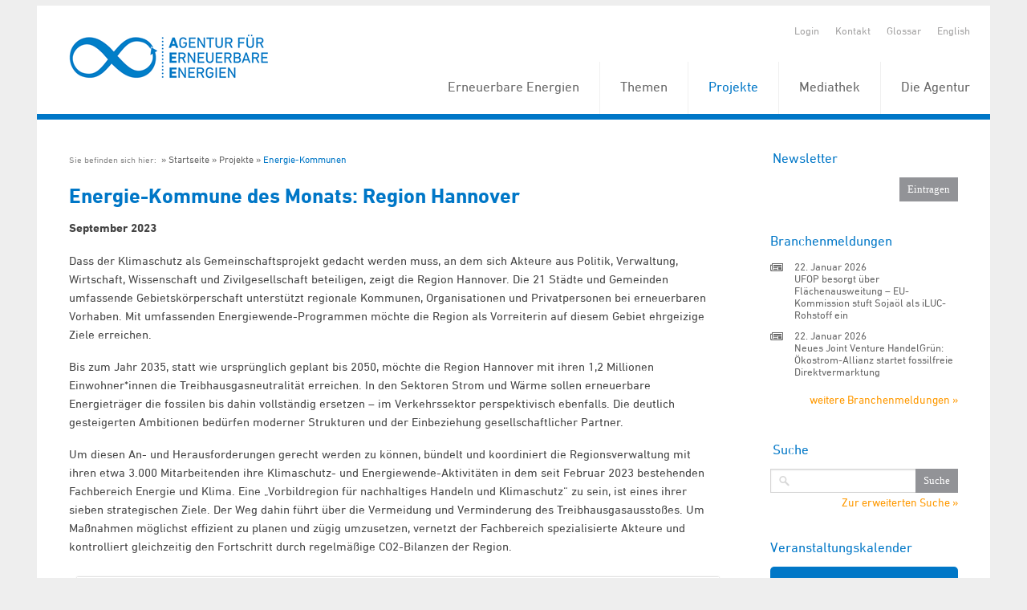

--- FILE ---
content_type: text/html; charset=utf-8
request_url: https://unendlich-viel-energie.de/projekte/energie-kommunen/energie-kommune-des-monats-region-hannover
body_size: 9936
content:
<!DOCTYPE html>


<!-- paulirish.com/2008/conditional-stylesheets-vs-css-hacks-answer-neither/ -->
<!--[if IE 7]>    <html class="ie7 oldie" lang="de" xml:lang="de"> <![endif]-->
<!--[if IE 8]>    <html class="no-js lt-ie9" lang="de" xml:lang="de"> <![endif]-->
<!--[if gt IE 8]><!--> <html class="no-js" lang="de" xml:lang="de"> <!--<![endif]-->

<head>

	<title>Energie-Kommune des Monats: Region Hannover - Agentur für Erneuerbare Energien</title>
	<!-- Set the viewport width to device width for mobile -->
	<meta name="viewport" content="width=device-width, initial-scale=1, maximum-scale=1, user-scalable=0" />
	<meta http-equiv="Content-Type" content="text/html; charset=utf-8" />
	<meta http-equiv="expires" content="Tue, 11 Feb 2020 14:0:00 UTC">
	<meta property="og:image" content="https://www.unendlich-viel-energie.de/media/image/82281.PV-Anlage_auf_dem_Gesundheitsamt_der_Region_Foto_Markus_Glombik__Region_Hannover_72dpi.jpg" />
	<meta property="og:title" content="Energie-Kommune des Monats: Region Hannover" />
	<meta property="og:type" content="website" />
	<link rel="shortcut icon" type="image/x-icon" href="/favicon.ico" />

    
    
	<!-- Included CSS Files -->
	<link rel="stylesheet" href="/stylesheets/foundation.css">
	<link rel="stylesheet" href="/stylesheets/MyFontsWebfontsKit.css">
	<link rel="stylesheet" href="/stylesheets/app.css?rand=1">
	<link rel="stylesheet" href="/stylesheets/print.css" media="print"/>
	<link rel="stylesheet" href="/stylesheets/form.css">
<script src="/javascripts/modernizr.foundation.js"></script>
<script src="/javascripts/foundation.min.js"></script>
    <script type="text/javascript" src="/javascripts/jquery.calendario.js"></script>
    <script type="text/javascript" src="/javascripts/jquery.fancybox.pack.js"></script>
    <link rel="stylesheet" href="/stylesheets/jquery.fancybox.css">
    <script type="text/javascript">
        $(document).ready(function () {
            $(".fancybox").fancybox();
        });
    </script>
    <!-- Initialize JS Plugins -->
    <script src="/javascripts/app.js"></script>




</head>

<body class=" de ">
    <div class="row" style="overflow: hidden; margin-top: 7px;">
        <div class="sixteen columns">

            <header style="position: relative; z-index: 3000;">
                <div class="row">
                    <div class="sixteen columns">

                        <ul class="quicklinks clearfix">
                            <li>
                                                                    <a href="/login" title="Login">Login</a>
                                                            </li>

                            
                            <li><a href="/kontakt" title="Kontakt">Kontakt</a></li>
                            <li><a href="/glossar" title="Glossar">Glossar</a></li>
                            

                            
                                                            <li>
                                                                            <a href="/english" title="English">
                                            English
                                        </a>
                                                                    </li>
                            
                        </ul>

                                                   <a href="https://www.unendlich-viel-energie.de" title="Startseite" class="logo">
                                <img src="/images/agentur-fuer-erneuerbare-energie.png" alt="">
                            </a>
                       
                        <nav id="topnav" style="position:relative;">
                          <ul >
                                                            <li style="z-index:999;">
                                    <a  href="/erneuerbare" title="Erneuerbare Energien">
                                        Erneuerbare Energien
                                    </a>

                                                                                <ul>
                                                                                                    <li style="z-index:999;">
                                    <a  href="/erneuerbare/wind" title="Wind">
                                        Wind
                                    </a>

                                                                                </li>
                                                                                                <li style="z-index:999;">
                                    <a  href="/erneuerbare/sonne" title="Sonne">
                                        Sonne
                                    </a>

                                                                                </li>
                                                                                                <li style="z-index:999;">
                                    <a  href="/erneuerbare/bioenergie" title="Biomasse">
                                        Biomasse
                                    </a>

                                                                                </li>
                                                                                                <li style="z-index:999;">
                                    <a  href="/erneuerbare/wasserkraft" title="Wasserkraft">
                                        Wasserkraft
                                    </a>

                                                                                </li>
                                                                                                <li style="z-index:999;">
                                    <a  href="/erneuerbare/gute-gruende" title="Gute Gründe">
                                        Gute Gründe
                                    </a>

                                                                                </li>
                                                                                                <li style="z-index:999;">
                                    <a  href="/erneuerbare/erdwaerme" title="Erd- und Umweltwärme">
                                        Erd- und Umweltwärme
                                    </a>

                                                                                </li>
                                                                                                <li style="z-index:999;">
                                    <a  href="/erneuerbare/die-elf-wichtigsten-fakten-zu-den-erneuerbaren" title="Fakten zu den Erneuerbaren">
                                        Fakten zu den Erneuerbaren
                                    </a>

                                                                                </li>
                                                                                                <li style="z-index:999;">
                                    <a  href="/erneuerbare/frauen-der-energiewende" title="Frauen der Energiewende">
                                        Frauen der Energiewende
                                    </a>

                                                                                </li>
                                                                                                <li style="z-index:999;">
                                    <a  href="/erneuerbare/instrumente" title="Instrumente">
                                        Instrumente
                                    </a>

                                                                                </li></ul></li>
                                                                                                    <li style="z-index:999;">
                                    <a  href="/themen" title="Themen">
                                        Themen
                                    </a>

                                                                                <ul>
                                                                                                    <li style="z-index:999;">
                                    <a  href="/themen/strom" title="Strom">
                                        Strom
                                    </a>

                                                                                </li>
                                                                                                <li style="z-index:999;">
                                    <a  href="/themen/waerme" title="Wärme">
                                        Wärme
                                    </a>

                                                                                </li>
                                                                                                <li style="z-index:999;">
                                    <a  href="/themen/verkehr" title="Verkehr">
                                        Verkehr
                                    </a>

                                                                                </li>
                                                                                                <li style="z-index:999;">
                                    <a  href="/themen/politik" title="Politik">
                                        Politik
                                    </a>

                                                                                </li>
                                                                                                <li style="z-index:999;">
                                    <a  href="/themen/wirtschaft" title="Wirtschaft">
                                        Wirtschaft
                                    </a>

                                                                                <ul>
                                                                                                    <li style="z-index:999;">
                                    <a  href="/themen/wirtschaft/koepfe-der-branche" title="Köpfe der Branche">
                                        Köpfe der Branche
                                    </a>

                                                                                </li>
                                                                                                <li style="z-index:999;">
                                    <a  href="/themen/wirtschaft/branchenmeldungen" title="Branchenmeldungen">
                                        Branchenmeldungen
                                    </a>

                                                                                </li></ul></li>
                                                                                                    <li style="z-index:999;">
                                    <a  href="/themen/akzeptanz-erneuerbarer" title="Akzeptanz">
                                        Akzeptanz
                                    </a>

                                                                                </li>
                                                                                                <li style="z-index:999;">
                                    <a  href="/themen/mythen" title="Mythen der Atomkraft">
                                        Mythen der Atomkraft
                                    </a>

                                                                                </li>
                                                                                                <li style="z-index:999;">
                                    <a  href="/themen/erneuerbare-karriere" title="Erneuerbare Karriere">
                                        Erneuerbare Karriere
                                    </a>

                                                                                </li></ul></li>
                                                                                                    <li class="active" style="z-index:999;">
                                    <a  href="/projekte" title="Projekte">
                                        Projekte
                                    </a>

                                                                                <ul>
                                                                                                    <li class="active"  style="z-index:999;">
                                    <a  href="/projekte/energie-kommunen" title="Energie-Kommunen">
                                        Energie-Kommunen
                                    </a>

                                                                                </li>
                                                                                                <li style="z-index:999;">
                                    <a  href="/projekte/energie-kommune-des-jahres" title="Energie-Kommune des Jahres">
                                        Energie-Kommune des Jahres
                                    </a>

                                                                                </li>
                                                                                                <li style="z-index:999;">
                                    <a  href="/projekte/energiewende-partnerstadt_2024" title="Energiewende Partnerstadt 3.0">
                                        Energiewende Partnerstadt 3.0
                                    </a>

                                                                                </li>
                                                                                                <li style="z-index:999;">
                                    <a  href="/projekte/foederale-energiewende" title="Föderale Energiewende">
                                        Föderale Energiewende
                                    </a>

                                                                                </li>
                                                                                                <li style="z-index:999;">
                                    <a  href="/projekte/forum-rund-um-die-energie-kommunen" title="Forum rund um die Energie-Kommunen">
                                        Forum rund um die Energie-Kommunen
                                    </a>

                                                                                </li>
                                                                                                <li style="z-index:999;">
                                    <a  href="/projekte/forum-synergiewende" title="Forum Synergiewende">
                                        Forum Synergiewende
                                    </a>

                                                                                </li>
                                                                                                <li style="z-index:999;">
                                    <a  href="/projekte/huckepack-prinzip" title="Huckepack-Prinzip">
                                        Huckepack-Prinzip
                                    </a>

                                                                                </li>
                                                                                                <li style="z-index:999;">
                                    <a  href="/projekte/komfi" title="KomFi">
                                        KomFi
                                    </a>

                                                                                </li>
                                                                                                <li style="z-index:999;">
                                    <a  href="/projekte/lkflex" title="LKFLex">
                                        LKFLex
                                    </a>

                                                                                </li>
                                                                                                <li style="z-index:999;">
                                    <a  href="/projekte/online-wertschoepfungsrechner" title="Online-Wertschöpfungsrechner">
                                        Online-Wertschöpfungsrechner
                                    </a>

                                                                                </li>
                                                                                                <li style="z-index:999;">
                                    <a  href="/projekte/schach" title="SCHACH">
                                        SCHACH
                                    </a>

                                                                                </li>
                                                                                                <li style="z-index:999;">
                                    <a  href="/projekte/bigtrans" title="BigTrans">
                                        BigTrans
                                    </a>

                                                                                </li>
                                                                                                <li style="z-index:999;">
                                    <a  href="/projekte/gesichter-der-biokraftstoffe" title="Gesichter der Biokraftstoffe">
                                        Gesichter der Biokraftstoffe
                                    </a>

                                                                                </li>
                                                                                                <li style="z-index:999;">
                                    <a  href="/projekte/projektarchiv" title="Projektarchiv">
                                        Projektarchiv
                                    </a>

                                                                                <ul>
                                                                                                    <li style="z-index:999;">
                                    <a  href="/projekte/projektarchiv/action-for-energy-efficiency-in-baltic-cities" title="Action for Energy Efficiency in Baltic Cities">
                                        Action for Energy Efficiency in Baltic Cities
                                    </a>

                                                                                </li>
                                                                                                <li style="z-index:999;">
                                    <a  href="/projekte/projektarchiv/energie-update" title="energie-update.de">
                                        energie-update.de
                                    </a>

                                                                                </li>
                                                                                                <li style="z-index:999;">
                                    <a  href="/projekte/projektarchiv/energiewende-partnerstadt-1" title="Energiewende_PartnerStadt">
                                        Energiewende_PartnerStadt
                                    </a>

                                                                                </li>
                                                                                                <li style="z-index:999;">
                                    <a  href="/projekte/projektarchiv/engovernance" title="EnGovernance">
                                        EnGovernance
                                    </a>

                                                                                </li>
                                                                                                <li style="z-index:999;">
                                    <a  href="/projekte/projektarchiv/erneuerbar-statt-atomar" title="Erneuerbar statt atomar">
                                        Erneuerbar statt atomar
                                    </a>

                                                                                </li>
                                                                                                <li style="z-index:999;">
                                    <a  href="/projekte/projektarchiv/forschungsradar-energiewende" title="Forschungsradar Energiewende">
                                        Forschungsradar Energiewende
                                    </a>

                                                                                </li>
                                                                                                <li style="z-index:999;">
                                    <a  href="/projekte/projektarchiv/fluxlicon" title="Fluxlicon">
                                        Fluxlicon
                                    </a>

                                                                                </li>
                                                                                                <li style="z-index:999;">
                                    <a  href="/projekte/projektarchiv/fachgespraech-gruene-arbeitswelt" title="Grüne Arbeitswelt">
                                        Grüne Arbeitswelt
                                    </a>

                                                                                </li>
                                                                                                <li style="z-index:999;">
                                    <a  href="/projekte/projektarchiv/integer" title="INTEGER">
                                        INTEGER
                                    </a>

                                                                                </li>
                                                                                                <li style="z-index:999;">
                                    <a  href="/projekte/projektarchiv/kommunalewaermewende" title="Kommunale Wärmewende">
                                        Kommunale Wärmewende
                                    </a>

                                                                                </li>
                                                                                                <li style="z-index:999;">
                                    <a  href="/projekte/projektarchiv/klimapro-2030" title="KlimaPro 2030">
                                        KlimaPro 2030
                                    </a>

                                                                                </li>
                                                                                                <li style="z-index:999;">
                                    <a  href="/projekte/projektarchiv/kombikraftwerk" title="Kombikraftwerk">
                                        Kombikraftwerk
                                    </a>

                                                                                </li>
                                                                                                <li style="z-index:999;">
                                    <a  href="/projekte/projektarchiv/kommunal-erneuerbar" title="Kommunal Erneuerbar">
                                        Kommunal Erneuerbar
                                    </a>

                                                                                </li>
                                                                                                <li style="z-index:999;">
                                    <a  href="/projekte/projektarchiv/leco" title="Local Energy Communities">
                                        Local Energy Communities
                                    </a>

                                                                                </li>
                                                                                                <li style="z-index:999;">
                                    <a  href="/projekte/projektarchiv/power2u-empowerment-der-haushalte-zur-teilhabe-an-der-dekarbonisierung" title="Power2U">
                                        Power2U
                                    </a>

                                                                                </li>
                                                                                                <li style="z-index:999;">
                                    <a  href="/projekte/projektarchiv/rewa" title="ReWA">
                                        ReWA
                                    </a>

                                                                                </li>
                                                                                                <li style="z-index:999;">
                                    <a  href="/projekte/projektarchiv/transhyde" title="TransHyDE">
                                        TransHyDE
                                    </a>

                                                                                </li></ul></li></ul></li>
                                                                                                    <li style="z-index:999;">
                                    <a  href="/mediathek" title="Mediathek">
                                        Mediathek
                                    </a>

                                                                                <ul>
                                                                                                    <li style="z-index:999;">
                                    <a  href="/mediathek/grafiken" title="Grafiken">
                                        Grafiken
                                    </a>

                                                                                </li>
                                                                                                <li style="z-index:999;">
                                    <a  href="/mediathek/interaktive-grafiken" title="Interaktive Grafiken">
                                        Interaktive Grafiken
                                    </a>

                                                                                </li>
                                                                                                <li style="z-index:999;">
                                    <a  href="/mediathek/publikationen" title="Publikationen">
                                        Publikationen
                                    </a>

                                                                                </li>
                                                                                                <li style="z-index:999;">
                                    <a  href="/mediathek/visual-storys" title="Visual Storys">
                                        Visual Storys
                                    </a>

                                                                                </li>
                                                                                                <li style="z-index:999;">
                                    <a  href="/mediathek/filme-animationen" title="Animationen &amp; Filme">
                                        Animationen &amp; Filme
                                    </a>

                                                                                </li></ul></li>
                                                                                                    <li style="z-index:999;">
                                    <a  href="/die-agentur" title="Die Agentur">
                                        Die Agentur
                                    </a>

                                                                                <ul>
                                                                                                    <li style="z-index:999;">
                                    <a  href="/die-agentur/ueber-uns" title="Über uns">
                                        Über uns
                                    </a>

                                                                                </li>
                                                                                                <li style="z-index:999;">
                                    <a  href="/die-agentur/20-jahre-aee" title="20 Jahre AEE">
                                        20 Jahre AEE
                                    </a>

                                                                                </li>
                                                                                                <li style="z-index:999;">
                                    <a  href="/die-agentur/presse" title="Presse">
                                        Presse
                                    </a>

                                                                                </li>
                                                                                                <li style="z-index:999;">
                                    <a  href="/die-agentur/newsletter" title="Newsletter">
                                        Newsletter
                                    </a>

                                                                                </li>
                                                                                                <li style="z-index:999;">
                                    <a  href="/die-agentur/leistungen" title="Leistungen">
                                        Leistungen
                                    </a>

                                                                                </li>
                                                                                                <li style="z-index:999;">
                                    <a  href="/die-agentur/unterstuetzer" title="Unterstützer">
                                        Unterstützer
                                    </a>

                                                                                </li>
                                                                                                <li style="z-index:999;">
                                    <a  href="/die-agentur/stellenangebote" title="Stellenangebote">
                                        Stellenangebote
                                    </a>

                                                                                </li></ul></li></ul></li>
                                                                                              </ul>
                        </nav>



                    </div>
                </div>
            </header>

            
            <div class="content">
                <div class="row" id="content_section">
                    <div id="centre" class="twelve columns">

                        <div class="main">

                                                            <div class="breadcrumb">
                                    <ul class="clearfix">
                                        <li>
                                            Sie befinden sich hier:&nbsp;
                                        </li>
                                                                                    <li ><a href="/startseite" title="Startseite">Startseite</a></li>
                                                                                    <li ><a href="/projekte" title="Projekte">Projekte</a></li>
                                                                                    <li  class="active" ><a href="/projekte/energie-kommunen" title="Energie-Kommunen">Energie-Kommunen</a></li>
                                                                            </ul>
                                </div>
                            
                            <div id="startpage_articles">
							    <article>
		 
			<h1 id="article1">Energie-Kommune des Monats: Region Hannover</h1>
		
	    
		
		<!--
					<div class="abstract">
				<p>Die 1,2 Millionen Einwohner*innen zählende Region Hannover möchte fossile Energieträger in den nächsten Jahren durch den Bau neuer EE-Anlagen und eine Sensibilisierung der Bevölkerung stetig und konsequent aus ihrem Energie-Mix ausschließen. Ziel ist die Treibhausgasneutralität bis 2035.</p>
			</div>
		 -->
					<div class="text">
				<p><strong>September 2023</strong></p> 
  <p>Dass der Klimaschutz als Gemeinschaftsprojekt gedacht werden muss, an dem sich Akteure aus Politik, Verwaltung, Wirtschaft, Wissenschaft und Zivilgesellschaft beteiligen, zeigt die Region Hannover. Die 21 Städte und Gemeinden umfassende Gebietskörperschaft unterstützt regionale Kommunen, Organisationen und Privatpersonen bei erneuerbaren Vorhaben. Mit umfassenden Energiewende-Programmen möchte die Region als Vorreiterin auf diesem Gebiet ehrgeizige Ziele erreichen.</p> 
  <p>Bis zum Jahr 2035, statt wie ursprünglich geplant bis 2050, möchte die Region Hannover mit ihren 1,2 Millionen Einwohner*innen die Treibhausgasneutralität erreichen. In den Sektoren Strom und Wärme sollen erneuerbare Energieträger die fossilen bis dahin vollständig ersetzen – im Verkehrssektor perspektivisch ebenfalls. Die deutlich gesteigerten Ambitionen bedürfen moderner Strukturen und der Einbeziehung gesellschaftlicher Partner.</p> 
  <p>Um diesen An- und Herausforderungen gerecht werden zu können, bündelt und koordiniert die Regionsverwaltung mit ihren etwa 3.000 Mitarbeitenden ihre Klimaschutz- und Energiewende-Aktivitäten in dem seit Februar 2023 bestehenden Fachbereich Energie und Klima. Eine „Vorbildregion für nachhaltiges Handeln und Klimaschutz“ zu sein, ist eines ihrer sieben strategischen Ziele. Der Weg dahin führt über die Vermeidung und Verminderung des Treibhausgasausstoßes. Um Maßnahmen möglichst effizient zu planen und zügig umzusetzen, vernetzt der Fachbereich spezialisierte Akteure und kontrolliert gleichzeitig den Fortschritt durch regelmäßige CO2-Bilanzen der Region.</p> 
  <p><a href='/media/image/82271.PV-Anlage_auf_dem_Gesundheitsamt_der_Region_Foto_Markus_Glombik__Region_Hannover.JPG' class='fancybox' title="PV-Anlage auf dem Gesundheitsamt der Region_Foto Markus Glombik, Region Hannover"><img src="/media/image/82271.PV-Anlage_auf_dem_Gesundheitsamt_der_Region_Foto_Markus_Glombik__Region_Hannover.JPG" alt="Photovoltaikanlage auf dem Gesundheitsamt der Region Hannover (Foto: Markus Glombik, Region Hannover)" width="800" align="middle" hspace="10" vspace="10" show-label="1" /></a> </p> 
  <p><strong>Gemeinsames Engagement für die Energiewende</strong></p> 
  <p>Aktuell erarbeitet die Region Hannover mit dem Klimaplan 2035 eine neue Grundlage zur Klimaneutralität. „Hauptbestandteil ist die Erstellung regionaler Szenarien, welche die möglichen Entwicklungen der Endenergieverbräuche und Treibhausgasemissionen bis 2035 in der Region untersuchen“, erklärt Jens Palandt, Dezernent für Umwelt, Klima, Planung und Bauen der Region Hannover, und führt weiter aus: „Die Szenarienerstellung wird einerseits flankiert durch Sofortmaßnahmen – das sind kurzfristig umsetzbare Projekte, die schnell Treibhausgasemissionen einsparen beziehungsweise den regionalen Kommunen helfen, den lokalen Klimaschutz auf eine systematische Basis zu stellen. Andererseits verfügt die Verwaltung der Region Hannover auch über ein eigenständiges Klimaschutzkonzept.“ Dieses regelmäßig angepasste Klimaschutzkonzept für die Verwaltung der Region Hannover enthält einen Katalog von Klimaschutzmaßnahmen, welche den Einflussbereich der Regionsverwaltung abbilden. </p> 
  <p>Vorangetrieben wird der Klimaschutz außerdem vom Kuratorium Klimaschutzregion Hannover. Das Netzwerk besteht aktuell aus mehr als 50 Mitgliedern und Gästen. Zentrales Element zur Stärkung des Klimaschutzes ist eine umfassende Kommunikationsstrategie, um die Einwohner*innen der Region über die Vorteile erneuerbarer Energiequellen zu informieren und für die zukunftsweisenden Pläne zu begeistern. Verantwortlich für die Umsetzung ist die gemeinnützige Klimaschutzagentur Region Hannover, die über eine zentrale Klima-Webpräsenz zu Erneuerbaren Energien, Energieeffizienzstrategien für Unternehmen, energetischem Bauen sowie Stromspartipps und Förderangeboten für Privathaushalte informiert.</p> 
  <p>Doch nicht nur die Region Hannover unternimmt große Anstrengungen in der Gestaltung des Lebensraums. „Auch in den Städten und Gemeinden wurden Klimaschutzprogramme erarbeitet und befinden sich in der Umsetzung“, betont Palandt. So auch das Klimaschutzprogramm Hannover 2035 der Landeshauptstadt Hannover. Es enthält zehn zentrale Punkte, die mit 53 konkreten Maßnahmen aus den Bereichen nachhaltige Energieversorgung, Wärme, Mobilität, nachhaltiger Lebensstil, natürliche Kohlenstoffspeicher, Information und Beratung sowie Fördermittel hinterlegt sind.</p> 
  <p><strong>Mit Erneuerbaren Energien zur Netto-Null</strong></p> 
  <p>Erneuerbare-Energien-Anlagen sind das Rückgrat der Energiewende in der gesamten Region Hannover. 265 Windenergieanlagen mit einer installierten Gesamtleistung von rund 448 Megawatt produzieren in der Region klimafreundlichen Strom. Nun sollen durch die Ausweisung von neuen Vorranggebieten im Regionalen Raumordnungsprogramm die Anzahl und Leistung steigen. Zudem soll mit einer Solaroffensive auch die Zahl der Photovoltaikanlagen auf allen infrage kommenden Dachflächen in der Region bis 2030 deutlich steigen. Über die Dach-Solar-Richtlinie werden beispielsweise Maßnahmen zur Dachdämmung gefördert, wenn gleichzeitig eine Solaranlage installiert wird. Dafür stehen jährlich 2,5 Millionen Euro Fördervolumen bereit. „Die regionseigenen Gebäude sollen – sofern noch nicht geschehen – energetisch saniert werden. Neubauten entstehen weiterhin im Regelfall im Passivhausstandard und damit nahezu klimaneutral. Vom Bau bis zum Abriss sollen möglichst wenig Ressourcen verbraucht und möglichst viele Materialien recycelt werden“, fasst Jens Palandt die weiteren Planungen zusammen.</p> 
  <p><strong>Ein wichtiges Puzzlestück: das „Aktionsprogramm Verkehrswende“</strong></p> 
  <p>Um bis zum Jahr 2035 etwa 70 Prozent des CO2-Ausstoßes in der Region einzusparen, verbindet der Verkehrsentwicklungsplan 2035+ sogenannte Pull- und Push-Maßnahmen. Damit werden nachhaltige Verkehrsmittel attraktiv gestaltet und gleichzeitig die Priorisierung des motorisierten Individualverkehrs aufgehoben. Durch die darüber hinauslaufende Nutzung fossil betriebener Fahrzeuge ist die angestrebte Netto-Null in diesem Sektor nur langfristig realistisch. Ebenso wichtig wie die Umweltziele sind dabei die Aufenthalts- und Lebensqualität – auch durch eine flexible, vernetzte und sichere Mobilität. Während der Pkw-Verkehr elektrifiziert und halbiert werden soll, ist die Verdopplung der Fahrrad- und ÖPNV-Leistung geplant. Eine gerechtere Straßenraumaufteilung mit weniger Flächenbedarf für den motorisierten Individualverkehr wird angestrebt.</p> 
  <p><a href='/media/image/82291.E-Fahrzeuge_der_Region_Foto_Markus_Glombik__Region_Hannover.JPG' class='fancybox' title="E-Fahrzeuge der Region Hannover (Foto: Markus Glombik, Region Hannover)"><img src="/media/image/82291.E-Fahrzeuge_der_Region_Foto_Markus_Glombik__Region_Hannover.JPG" alt="E-Fahrzeuge der Region Hannover (Foto: Markus Glombik, Region Hannover)" width="300" align="right" hspace="10" vspace="10" show-label="1" /></a>Ein Umsetzungskonzept zur Elektromobilität in der Region legt neben Maßnahmen zum Ausbau der Ladeinfrastruktur und kostenlosen Parkplätzen für Elektrofahrzeuge vor allem auch einen Schwerpunkt auf kommunikative und öffentlichkeitswirksame Zwecke. Die Verwaltung, deren Fuhrpark nach und nach auf Elektrofahrzeuge umgestellt wird, möchte dabei eine Vorbildrolle einnehmen. Zusätzlich werden Alternativen zu privaten Pkw gefördert: Carsharing, On-Demand-Services und Leihfahrräder mit und ohne Motor oder Lastenkiste erweitern das Verkehrsmittelangebot.</p> 
  <p><strong>Praktischer Klimaschutz für Mensch und Natur</strong></p> 
  <p>Neben der Gestaltung des vom Menschen genutzten Raums ist auch die Förderung der Biodiversität entscheidend für erfolgreichen Klimaschutz. Die Region umfasst mit vier Hochmooren in der Hannoverschen Moorgeest einen Teil des nordwestdeutschen Hochmoorbezirks, den der Mensch durch Entwässerung für sich nutzbar machte. Dabei sind intakte Moorgebiete nicht nur ein einzigartiger Lebensraum für viele Tier- und Pflanzenarten, sondern auch ein sehr effektiver Langzeitspeicher für Kohlenstoff. Als Projektpartnerin ist die Region Hannover für die Umsetzung einzelner Maßnahmen des EU-LIFE+-Projekts „Hannoversche Moorgeest“ verantwortlich. Das Projektgebiet wird mit europäischen Fördermitteln unter der Federführung des Niedersächsischen Landesbetriebes für Wasserwirtschaft, Küsten- und Naturschutz (NLWKN) renaturiert. Die Revitalisierung leistet einerseits einen Beitrag zum Klimaschutz und wird andererseits zukünftigen Generationen eine nicht minder wichtige Grundlage für wertvolle und sichere Lebensräume.</p>
			</div>
						
		
        
	    
	    
	    
		    <div class="shareblock clearfix">
        <ul>
            <li>Diesen Artikel teilen</li>
            <li><a target="_blank" href="http://www.facebook.com/sharer.php?u=https%3A%2F%2Fwww.unendlich-viel-energie.de%2Fprojekte%2Fenergie-kommunen%2Fenergie-kommune-des-monats-region-hannover&t=Energie-Kommune%20des%20Monats%3A%20Region%20Hannover" title="Facebook" class="facebook">Facebook</a></li>
            <li><a target="_blank" href="http://twitter.com/home?status=https%3A%2F%2Fwww.unendlich-viel-energie.de%2Fprojekte%2Fenergie-kommunen%2Fenergie-kommune-des-monats-region-hannover" title="Twitter" class="twitter">Twitter</a></li>
			<li><a target="_blank" href="https://www.linkedin.com/shareArticle?mini=true&url=https%3A%2F%2Fwww.unendlich-viel-energie.de%2Fprojekte%2Fenergie-kommunen%2Fenergie-kommune-des-monats-region-hannover" title="LinkedIn" class="linkedin">LinkedIn</a></li>
            
			<!--<li><a target="_blank" href="https://plus.google.com/share?url=https%3A%2F%2Fwww.unendlich-viel-energie.de%2Fprojekte%2Fenergie-kommunen%2Fenergie-kommune-des-monats-region-hannover" title="Instagram" class="instagram">Instagram</a></li>-->
        </ul>
    </div>


	</article>

 
							</div>

                            <div id="to-top">
                                <a href="#" title="Nach Oben">
                                    Nach Oben
                                </a>
                            </div>
                        </div>

                    </div>
                    <div id="rhs" class="four columns" >
						<div class="sidebar" id="sidebar_section" >
                          
						   
                            
						

							<div class="box" id="newsletter_section">
								<!-- -->
                                <form class="newsletterform custom" method="get" action="/die-agentur/newsletter">
                                    <fieldset>
                                        <legend style="display: block;">Newsletter</legend>
                                        <div class="field_with_submit">
                                            <!--<input name="f_email" type="text" maxlength="128" />-->
                                            <input class="submit" type="submit" value="Eintragen" />
                                        </div>

                                    </fieldset>
                                </form>
                            </div> 

													<div id="branch_news_section" class="box clearfix">
								<h4>Branchenmeldungen</h4>
								<ul class="branchenmeldungen">
																		<li>
										<time class="atime">22. Januar 2026 </time>
										<h5><a href="/index.php/cat/174/aid/55061/title/UFOP_besorgt_ueber_Flaechenausweitung_-_EU-Kommission_stuft_Sojaoel_als_iLUC-Rohstoff_ein" title="mehr zum Thema: UFOP besorgt über Flächenausweitung - EU-Kommission stuft Sojaöl als iLUC-Rohstoff ein">
											
												UFOP besorgt über Flächenausweitung – EU-Kommission stuft Sojaöl als iLUC-Rohstoff ein
											</a>
										</h5>
									</li>
																		<li>
										<time class="atime">22. Januar 2026 </time>
										<h5><a href="/index.php/cat/174/aid/55051/title/Neues_Joint_Venture_HandelGruen:_OEkostrom-Allianz_startet_fossilfreie_Direktvermarktung" title="mehr zum Thema: Neues Joint Venture HandelGrün: Ökostrom-Allianz startet fossilfreie Direktvermarktung">
											
												Neues Joint Venture HandelGrün: Ökostrom-Allianz startet fossilfreie Direktvermarktung
											</a>
										</h5>
									</li>
																	</ul>

								<div class="right" style="margin-top: 20px;">
									<a href="/presse/branchenmeldungen" title="weitere Branchenmeldungen">weitere Branchenmeldungen &raquo;</a>
								</div>

							</div> 
												
						
													<div class="box" id="search_section">
                                <form class="searchform custom" method="get" action="/suche">
                                    <fieldset>
                                        <legend style="display: block;">Suche</legend>
                                        <label for="suche" style="display:none;">Suche</label>

                                        <div class="field_with_submit">
                                            <input id="suche" name="f_search" type="text" value="" />
                                            <input class="submit" type="submit" value="Suche" />
                                        </div>

                                        <a class="right" style="margin-top: 5px; display: inline-block;" href="/erweiterte-suche" title="Zur erweiterten Suche">
                                            Zur erweiterten Suche &raquo;
                                        </a>

                                    </fieldset>
                                </form>
                            </div> 
						
						
                            <div id="calendar-wrapper" class="hide box">
								<h4 class="calendar-title">Veranstaltungskalender</h4>
                                <div class="calendar-head">
                                    <span id="custom-next">&gt;</span>
                                    <span id="custom-prev">&lt;</span>
                                    <span id="month"></span>
                                    <span id="year"></span>
                                </div>
                                <div id="calendar" class="fc-calendar-container clearfix"></div>
																	<p style="text-align:right;"><a href="/die-agentur/termine/">zur Terminübersicht &raquo;</a></p>
																<br clear="all">
                    		</div>


					 
						</div> 

						<div class="box social" id="social_networking_section">
							<h4>Social Media</h4>
							<ul class="sidesocial">
							<li class="facebook"><a target="_blank" href="https://www.facebook.com/AgenturfuerErneuerbareEnergien">&nbsp;</a></li>
								<li class="twitter"><a target="_blank" href="https://twitter.com/RenewsTweet">&nbsp;</a></li>
								<li class="youtube"><a target="_blank" href="http://www.youtube.com/user/AgenturEE">&nbsp;</a></li>
								<li class="linkedin" style="margin-right:9px;"><a style="width:55px" target="_blank" href="https://www.linkedin.com/company/agentur-für-erneuerbare-energien/mycompany">&nbsp;</a></li>
								
								<li class="instagram"><a target="_blank" href="https://www.instagram.com/agentur.erneuerbare.energien/?hl=de">&nbsp;</a></li>
								
								
							</ul>
						</div> 
					</div> 
				</div> 
			</div> 

			<div id="bottom">

				<div class="row">
					<div class="sixteen columns">
					<p class="spacer">&nbsp;</p> 
					</div>
				</div>

				<div class="row footer-quicklinks" id="quicklinks_section">
					<div class="sixteen columns" id="quicklinks_list">
						<ul class="clearfix">
							<li><a href="/rss2.php" title="RSS-Feed">RSS-Feed</a></li>
							<li><a href="/sitemap" title="Sitemap">Sitemap</a></li>
							<li><a href="/datenschutz" title="Datenschutz">Datenschutz</a></li>
							<li><a href="/impressum" title="Impressum">Impressum</a></li>
						</ul>
					</div> 
				</div> 

				<div class="row" id="footer_section">
					<div class="sixteen columns">
						<footer id="pagefooter" class="row">

							<div id="description" class="nine columns">
																	<h5>Die Agentur für Erneuerbare Energien</h5>
									<p>Die Agentur für Erneuerbare Energien e.V. (AEE) leistet Überzeugungsarbeit für die Energiewende. Sie hat es sich zur Aufgabe gemacht, über die Chancen und Vorteile einer Energieversorgung auf Basis Erneuerbarer Energien aufzuklären – vom Klimaschutz über eine sichere Energieversorgung bis hin zur regionalen Wertschöpfung. Sie arbeitet partei- und gesellschaftsübergreifend und als eingetragener Verein nicht gewinnorientiert.</p>
									<p>Die allgemeine Presse- und Öffentlichkeitsarbeit wird mittels Jahresbeiträgen von  <a class="footer-link" href="https://www.unendlich-viel-energie.de/die-agentur/unterstuetzer/unsere-unterstuetzer">Unternehmen</a> und einigen  <a class="footer-link" href="https://www.unendlich-viel-energie.de/die-agentur/unterstuetzer/unterstuetzer-ministerien-und-verbaende">Verbänden der Erneuerbaren Energien</a> finanziert. Darüber hinaus bewirbt sich die AEE regelmäßig um Kommunikationsprojekte von Fördermittelgebern wie Ministerien, der EU sowie Stiftungen. </p>
									<!--<p>
									Die Agentur für Erneuerbare Energien e.V. (AEE) leistet Überzeugungsarbeit für die Energiewende. Ihre Aufgabe ist es, über die Chancen und Vorteile einer nachhaltigen Energieversorgung auf Basis Erneuerbarer Energien aufzuklären - vom Klimaschutz über langfristige Versorgungssicherheit bis zur regionalen Wertschöpfung. </p>
									<p>Die AEE wird getragen von Unternehmen und Verbänden der Erneuerbaren Energien. Sie arbeitet partei- und gesellschaftsübergreifend. Mehrere ihrer Kommunikationsprojekte werden von den Bundesministerien für Wirtschaft, für Umwelt und für Landwirtschaft gefördert.</p>-->
									<span id="copyrightnotice">&copy; 2026 - Agentur für Erneuerbare Energien</span>
															</div> 

							<div id="other_website_links" class="seven columns">
								
							</div> 
						</footer> 
					</div>
				</div> 



				<!-- Included JS Files -->
			
			
			<!-- Matomo -->
			<style>
			#matomo-opt-out label{
				display:inline;
			}
			</style>
			<script>
			var _paq = window._paq = window._paq || [];
			/* tracker methods like "setCustomDimension" should be called before "trackPageView" */
			_paq.push(['disableCookies']); 
			_paq.push(['trackPageView']);
			_paq.push(['enableLinkTracking']);
			(function() {

				var u="https://unendlichvielenergie.matomo.cloud/";

				_paq.push(['setTrackerUrl', u+'matomo.php']);

				_paq.push(['setSiteId', '1']);

				var d=document, g=d.createElement('script'), s=d.getElementsByTagName('script')[0];

				g.async=true; g.src='//cdn.matomo.cloud/unendlichvielenergie.matomo.cloud/matomo.js'; s.parentNode.insertBefore(g,s);

			})();
			</script>
			<!-- End Matomo Code -->
			

			<br clear="all">
		</div> 
	</div>
</div>
</body>
</html>

--- FILE ---
content_type: application/javascript
request_url: https://unendlich-viel-energie.de/javascripts/app.js
body_size: 3579
content:
/*
  By Osvaldas Valutis, www.osvaldas.info
  Available for use under the MIT License
*/



;(function( $, window, document, undefined )
{
  $.fn.doubleTapToGo = function( params )
  {
    if( !( 'ontouchstart' in window ) &&
      !navigator.msMaxTouchPoints &&
      !navigator.userAgent.toLowerCase().match( /windows phone os 7/i ) ) return false;

    this.each( function()
    {
      var curItem = false;

      $( this ).on( 'click', function( e )
      {
        var item = $( this );
        if( item[ 0 ] != curItem[ 0 ] )
        {
          e.preventDefault();
          curItem = item;
        }
      });

      $( document ).on( 'click touchstart MSPointerDown', function( e )
      {
        var resetItem = true,
          parents   = $( e.target ).parents();

        for( var i = 0; i < parents.length; i++ )
          if( parents[ i ] == curItem[ 0 ] )
            resetItem = false;

        if( resetItem )
          curItem = false;
      });
    });
    return this;
  };
})( jQuery, window, document );

;(function ($, window, undefined) {
  'use strict';

  var $doc = $(document),
      Modernizr = window.Modernizr;

  $(document).ready(function() {
    $.fn.foundationAlerts           ? $doc.foundationAlerts() : null;
    $.fn.foundationButtons          ? $doc.foundationButtons() : null;
    $.fn.foundationAccordion        ? $doc.foundationAccordion() : null;
    $.fn.foundationNavigation       ? $doc.foundationNavigation() : null;
    $.fn.foundationTopBar           ? $doc.foundationTopBar() : null;
    $.fn.foundationCustomForms      ? $doc.foundationCustomForms() : null;
    $.fn.foundationMediaQueryViewer ? $doc.foundationMediaQueryViewer() : null;
    $.fn.foundationTabs             ? $doc.foundationTabs({callback : $.foundation.customForms.appendCustomMarkup}) : null;
    $.fn.foundationTooltips         ? $doc.foundationTooltips() : null;
    $.fn.foundationMagellan         ? $doc.foundationMagellan() : null;
    $.fn.foundationClearing         ? $doc.foundationClearing() : null;

    $.fn.placeholder                ? $('input, textarea').placeholder() : null;
  });

  // UNCOMMENT THE LINE YOU WANT BELOW IF YOU WANT IE8 SUPPORT AND ARE USING .block-grids
  // $('.block-grid.two-up>li:nth-child(2n+1)').css({clear: 'both'});
  // $('.block-grid.three-up>li:nth-child(3n+1)').css({clear: 'both'});
  // $('.block-grid.four-up>li:nth-child(4n+1)').css({clear: 'both'});
  // $('.block-grid.five-up>li:nth-child(5n+1)').css({clear: 'both'});

  // Hide address bar on mobile devices (except if #hash present, so we don't mess up deep linking).
  if (Modernizr.touch && !window.location.hash) {
    $(window).load(function () {
      setTimeout(function () {
        window.scrollTo(0, 1);
      }, 0);
    });
  }

})(jQuery, this);

function setSiteHeight() {
    $('.main, .sidebar').css('min-height', 0);// reset

    var mainHeight = $('.main').height();
    var sidebarHeight = $('.sidebar').height();

    sidebarHeight = sidebarHeight + 80; /* padding top und bottom 40px = 80px */

    if (window.innerWidth > 767) {
        if(sidebarHeight > mainHeight) {
            $('.main').css('min-height', sidebarHeight);
        }
    }
}

function hoverNavigation() {
    // Falls beim switchen von mobile zu desktop ein subnavigation noch auf display:block gesetzt ist
  $('nav ul li').removeClass('hover');
  $('nav ul li').hover(function () {
      $(this).toggleClass('hover');
  });
}

function createNavigation() {
    if(window.innerWidth < 767) {
        // reset hover
        $('nav ul li').unbind();
    } else if(window.innerWidth >= 767) {
        // setze events
        hoverNavigation();
    }
}

$(window).load(function() {
   setSiteHeight();
});

$(window).resize(function() {
    // das selbe wie initialisierung, nur eben wenn sich auflösung ändert
    createNavigation();
    setSiteHeight();
});

$(document).ready(function () {

    $( function()
    {
        $( '#topnav ul li:has(ul)' ).doubleTapToGo();
    });

    /* --- DROPDOWN NAV ------------- */
    /* standards
       sind unterrubriken vorhanden? last-child wegen untermenü aufklappen
    */

$("nav ul li").has("ul").addClass("has-children");
    $('nav ul li:last-child').addClass('last-child');
    $('nav ul li:last-child').prev().addClass('last-child');
    $('nav ul li:last-child').prev().prev().addClass('last-child');

// go to
    $("#to-top a").click(function() {
        $('html, body').animate({scrollTop:0}, 'slow');
        return false;
    });

    /* --- INITIALISIERUNG ---------- */
    setSiteHeight();
    createNavigation();

    /* END INITIALISIERUNG ---------- */

    $(":checkbox.cbx_mediathek_search").change(function() {
        $("#mediathek_searchform").submit();
    });
    $(":checkbox.cbx_extended_search").change(function() {
        $("#extended_searchform").submit();
    });

    $(".toggleNext").click(function () {
		if($(this).text() == 'Filter einblenden')
       {
       	$(this).text('Filter ausblenden');
       }
		else if($(this).text() == 'Filter ausblenden')
       {
       	$(this).text('Filter einblenden');
       }
		else if($(this).text() == 'Show filters')
       {
       	$(this).text('Hide filters');
       }
		else if($(this).text() == 'Hide filters')
       {
       	$(this).text('Show filters');
       }

	$(this).next('div').slideToggle();

    })

    // Publikationsbestellung
    $(".btn_addtocart").click(function(){
        var pid = $(this).attr("name");
        if (isNaN(Number(pid)) ) return false;
        $.post("/parts/_ajax_order_publikation.php", "add=1&pid="+pid);
        $(this).addClass("added");
        $(this).attr('disabled', 'disabled');
        var info = $('<div class="publikation_added">in den <a href="/shop/warenkorb">Warenkorb</a> gelegt</div>');
        $(this).parent("div").append(info);
        $(info).fadeIn(700);
        return false;
    });
	// Publikationsbestellung aus Mediathek -> Leitet direkt zum Warenkorb weiter
    $(".btn_addtocart_and_redirect").click(function(){
        var pid = $(this).attr("name");
        if (isNaN(Number(pid)) ) return false;
		$.ajax({
			url:"/parts/_ajax_order_publikation.php",
			method:'POST',
			data:{add:1,pid:pid},
			success:function(){
				location.href="/shop/warenkorb";
			}
		});
        $(this).attr('disabled', 'disabled');
        return false;
    });
    // Publikationsbestellung löschen
    $(".btn_removefromcart").click(function(){
        var pid = $(this).attr("name");
        if (isNaN(Number(pid)) ) return false;
        $.post("/parts/_ajax_order_publikation.php", "remove=1&pid="+pid);
        $('#pub_'+pid).fadeOut(700);
        return false;
    });


    /* --- CALENDAR ----------
    format beibehalten, a mit attribut HREF wird erwartet. calendar schnappt sich derzeit nur das href */

    if($("body").hasClass('en')) { lang = 'en'; }
    else if($("body").hasClass('de')) { lang = 'de'; }

    $.ajax({
        url: '/calendar_events.php?lang=' + lang,
        success: function(calendarEvents) {
            loadCalendar(calendarEvents, lang);
        }
    });

    function loadCalendar(calendarEvents, lang) {
        // http://tympanus.net/codrops/2012/11/27/calendario-a-flexible-calendar-plugin/
        $("#calendar-wrapper").removeClass('hide');

        calendarEvents = $.parseJSON(calendarEvents);

        if(lang == 'de') {

            cal = $('#calendar').calendario({
                caldata : calendarEvents,
                weeks : [ 'Sonntag', 'Montag', 'Dienstag', 'Mittwoch', 'Donnerstag', 'Freitag', 'Samstag' ],
                weekabbrs : [ 'So', 'Mo', 'Di', 'Mi', 'Do', 'Fr', 'Sa' ],
                months : [ 'Januar', 'Februar', 'März', 'April', 'Mai', 'Juni', 'Juli', 'August', 'September', 'Oktober', 'November', 'Dezember' ],
                monthabbrs : [ 'Jan', 'Feb', 'Mär', 'Apr', 'Mai', 'Jun', 'Jul', 'Aug', 'Sep', 'Okt', 'Nov', 'Dez' ],
                // choose between values in options.weeks or options.weekabbrs
                displayWeekAbbr : true
            });

        }
        else if (lang == 'en') {
            cal = $('#calendar').calendario({
                caldata : calendarEvents,
                displayWeekAbbr : true
            });
        }

        $('#custom-next').on('click', function() {
            cal.gotoNextMonth();
            updateMonthYear(cal);
        });

        $('#custom-prev').on('click', function() {
            cal.gotoPreviousMonth();
            updateMonthYear(cal);
        });

        updateMonthYear(cal);
        // setSiteHeight();
    }

    function updateMonthYear(cal) {
        $('#month').html(cal.getMonthName());
        $('#year').html(cal.getYear());
    }
    /* ENDCALENDAR ---------- */
	
	// Sonderwunsch von AEE: Die Alt-Texte der Grafiken sollen unter der Grafik angezeigt werden.
	// Etwas knifflig weil die aus dem Xinha-Richtexteditor kommen.
	// Anpassung an Xinha in /htdocs/dcs/xinha/modules/InsertImage, um dieses Feature pro Grafik ein- oder auszuschalten
	var i,imgs=document.querySelectorAll('.fancybox img[show-label="1"][alt]');
	for(i=0; i<imgs.length; i++){
		if(imgs[i].complete)show_image_label(imgs[i]);
		else imgs[i].addEventListener("load", function(){
			show_image_label(this);
		});
	}
	function show_image_label(img){
		var span=document.createElement("span");
		span.className="image-label";
		span.innerHTML=img.getAttribute("alt").replace("<", "&lt;");
		img.parentNode.appendChild(span);
		img.parentNode.className+=" pos-relative";
		var offY=img.offsetTop;
		var offX=img.offsetLeft;
		// texttop, top, absmiddle, bottom, absbottom, middle: Harmlos
		if(img.align.toLowerCase()=="left"){
			// offsetLeft u. Top kommen durcheinander, wenn das IMG align=left hat
			offY=0;
			offX=img.hspace;
			img.parentNode.style.float="left";
		}
		else if(img.align.toLowerCase()=="right"){
			// offsetLeft u. Top kommen durcheinander, wenn das IMG align=right hat
			offY=0;
			offX=img.hspace;
			img.parentNode.style.float="right";
		}
		span.style.top=(img.offsetHeight+img.vspace+offY)+"px";
		span.style.width=img.offsetWidth+"px";
		span.style.left=offX+"px";
		if(span.offsetHeight > 20)img.style.marginBottom=span.offsetHeight+"px";
	}
	// Sonderwunsch von AEE/
});